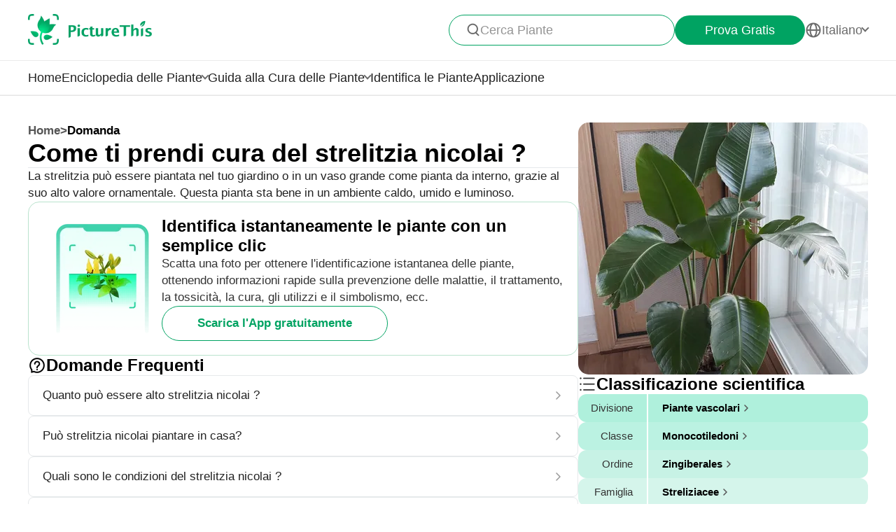

--- FILE ---
content_type: text/html
request_url: https://www.picturethisai.com/it/ask/Strelitzia_nicolai-0.html
body_size: 7438
content:
<!DOCTYPE html>
<html lang="en">
<head>
    <meta charset="utf-8" />
    <meta name="viewport" content="width=device-width, initial-scale=1.0, maximum-scale=1.0, user-scalable=0">
    <style>
        html,body,div,span,applet,object,iframe,h1,h2,h3,h4,h5,h6,p,blockquote,pre,a,abbr,acronym,address,big,cite,code,del,dfn,em,img,ins,kbd,q,s,samp,small,strike,strong,sub,sup,tt,var,b,u,i,center,dl,dt,dd,ol,ul,li,fieldset,form,label,legend,table,caption,tbody,tfoot,thead,tr,th,td,article,aside,canvas,details,embed,figure,figcaption,footer,header,hgroup,menu,nav,output,ruby,section,summary,time,mark,audio,video{margin:0;padding:0;border:0;font-size:100%;vertical-align:baseline}article,aside,details,figcaption,figure,footer,header,hgroup,menu,nav,section{display:block}body{line-height:1}ol,ul{list-style:none}blockquote,q{quotes:none}blockquote:before,blockquote:after,q:before,q:after{content:'';content:none}table{border-collapse:collapse;border-spacing:0}
        * {
            -webkit-font-smoothing: antialiased;
            box-sizing: border-box;
        }
        html,
        body {
            margin: 0px;
            height: 100%;
        }
        html {
            -webkit-tap-highlight-color: rgba(0, 0, 0, 0);
            font-size: 10px;
            font-family: SFProText-Regular, Arial, helvetica;
            color: #666666;
        }

        @media all and (max-width: 980px) {
            html {
                font-size: calc(100vw * (10 / 375));
            }
        }
        a {
            text-decoration: none;
        }
        img[src=""], img:not([src]){
            opacity: 0;
        }

        html{
            font-family: SFProText-Regular,helvetica;
            color: #666666;
        }


    </style>
<link rel="stylesheet" type="text/css" href="/wiki-static/name/512882907d2fab511dc66597e5fb2302/css/default/header_v2.css">
<meta http-equiv="Content-Type" content="text/html; charset=UTF-8" />
<meta name="viewport" content="width=device-width, initial-scale=1.0, maximum-scale=1.0, user-scalable=0">
<meta http-equiv="X-UA-Compatible" content="ie=edge">
<link rel="icon" href="/favicon.ico">
        <link rel="stylesheet" type="text/css" href="/wiki-static/name/512882907d2fab511dc66597e5fb2302/css/generated/faq.css">



    <meta property="og:site_name" content="PictureThis">
    <meta property="og:url" content="https://www.picturethisai.com/it/ask/Strelitzia_nicolai-0.html">
        <meta property="og:image" content="https://www.picturethisai.com/wiki-image/1080/347089063253540864.jpeg">
        <meta property="og:image:url" content="https://www.picturethisai.com/wiki-image/1080/347089063253540864.jpeg">
        <meta property="og:image:secure_url" content="https://www.picturethisai.com/wiki-image/1080/347089063253540864.jpeg">
        <meta property="og:title" content="Come ti prendi cura del strelitzia nicolai ?">
        <meta property="og:description" content="La strelitzia può essere piantata nel tuo giardino o in un vaso grande come pianta da interno, grazie al suo alto valore ornamentale. Questa pianta sta bene in un ambiente caldo, umido e luminoso.">
        <title>Come ti prendi cura del strelitzia nicolai ?</title>
        <meta name="description" content="La strelitzia può essere piantata nel tuo giardino o in un vaso grande come pianta da interno, grazie al suo alto valore ornamentale. Questa pianta sta bene in un ambiente caldo, umido e luminoso.">
        <meta name="keywords" content="">


    <link rel="canonical" href="https://www.picturethisai.com/it/ask/Strelitzia_nicolai-0.html"/>
            <link rel="alternate" hreflang="en"
                  href="https://www.picturethisai.com/ask/Strelitzia_nicolai-0.html"/>
                <link rel="alternate" hreflang="tw"
                      href="https://www.picturethisai.com/zh-tw/ask/Strelitzia_nicolai-0.html"/>
            <link rel="alternate" hreflang="ja"
                  href="https://www.picturethisai.com/ja/ask/Strelitzia_nicolai-0.html"/>
            <link rel="alternate" hreflang="es"
                  href="https://www.picturethisai.com/es/ask/Strelitzia_nicolai-0.html"/>
            <link rel="alternate" hreflang="fr"
                  href="https://www.picturethisai.com/fr/ask/Strelitzia_nicolai-0.html"/>
            <link rel="alternate" hreflang="de"
                  href="https://www.picturethisai.com/de/ask/Strelitzia_nicolai-0.html"/>
            <link rel="alternate" hreflang="ru"
                  href="https://www.picturethisai.com/ru/ask/Strelitzia_nicolai-0.html"/>
            <link rel="alternate" hreflang="pt"
                  href="https://www.picturethisai.com/pt/ask/Strelitzia_nicolai-0.html"/>
            <link rel="alternate" hreflang="it"
                  href="https://www.picturethisai.com/it/ask/Strelitzia_nicolai-0.html"/>
            <link rel="alternate" hreflang="ko"
                  href="https://www.picturethisai.com/ko/ask/Strelitzia_nicolai-0.html"/>
            <link rel="alternate" hreflang="nl"
                  href="https://www.picturethisai.com/nl/ask/Strelitzia_nicolai-0.html"/>
            <link rel="alternate" hreflang="ar"
                  href="https://www.picturethisai.com/ar/ask/Strelitzia_nicolai-0.html"/>
            <link rel="alternate" hreflang="sv"
                  href="https://www.picturethisai.com/sv/ask/Strelitzia_nicolai-0.html"/>
            <link rel="alternate" hreflang="pl"
                  href="https://www.picturethisai.com/pl/ask/Strelitzia_nicolai-0.html"/>
    <link rel="alternate" hreflang="x-default" href="https://www.picturethisai.com/"/>
    <script type="application/ld+json">
        {"@context": "https://schema.org","@type": "FAQPage","mainEntity": [{"@type": "Question","name": "Come ti prendi cura del strelitzia nicolai ?","acceptedAnswer": {"@type": "Answer","text": "La strelitzia può essere piantata nel tuo giardino o in un vaso grande come pianta da interno, grazie al suo alto valore ornamentale. Questa pianta sta bene in un ambiente caldo, umido e luminoso."}}]}
    </script>
</head>
<body>

<div class="mobile-header-wrap">
    <div class="mobile-header">
        <a href="/it/">
            <img data-src="/wiki-static/name/512882907d2fab511dc66597e5fb2302/img/icon/prod_logo2.png" alt="PictureThis" class="mobile-header-logo" width="130" height="32">
        </a>
        <div class="mobile-btns">
            <div class="mobile-btn" onclick="jumpToDownload('tryforfree')">
                Prova Gratis
            </div>

            <img class="icon22" data-src="/wiki-static/name/512882907d2fab511dc66597e5fb2302/img/icon/icon_more@2x.png" alt="tab list" width="22" height="22"
                 onclick="displayRouter()">
        </div>
    </div>
    <div id="mobile_router" class="mobile-drop-list">
        <img data-src="/wiki-static/name/512882907d2fab511dc66597e5fb2302/img/icon/icon_close@2x.png" alt="PictureThis" class="mobile-drop-list-close icon24" width="24" height="24" onclick="displayRouter()">
        <div class="mobile-drop-list-item-wrap">
            <div class="mobile-drop-list-item">
                <a class="mobile-drop-list-item-text" href="/it/">
                    Home
                </a>
            </div>
        </div>
        <div class="mobile-drop-list-item-wrap">
            <div id="mobile_wiki_nav" class="mobile-drop-list-item" onclick="displayMobileNavList('mobile_wiki_nav', 'mobile_wiki_nav_list')">
                <div class="mobile-drop-list-item-text">
                    Enciclopedia delle Piante
                </div>
                <img data-src="/wiki-static/name/512882907d2fab511dc66597e5fb2302/img/icon/icon_allow.png" alt="arrow" class="icon20" width="20" height="20">
            </div>

            <div id="mobile_wiki_nav_list" class="mobile-drop-list-drop">
                    <a class="mobile-drop-list-drop-item" href="/it/wiki/plants">
                        Piante dalla A alla Z
                    </a>

                <a class="mobile-drop-list-drop-item" href="/it/wiki/toxic">
                    Piante Tossiche
                </a>
                <a class="mobile-drop-list-drop-item" href="/it/wiki/weed">
                    Infestanti
                </a>
                <a class="mobile-drop-list-drop-item" href="/it/region">
                    Piante per regione
                </a>

                <a class="mobile-drop-list-drop-item" href="/it/wiki">
                    <div class="mobile-drop-list-drop-item-see-all">
                        Vedi tutto
                    </div>
                    <img data-src="/wiki-static/name/512882907d2fab511dc66597e5fb2302/img/icon/icon_allow_right.png" alt="arrow" class="icon20" width="14" height="14">
                </a>
            </div>

        </div>
        <div class="mobile-drop-list-item-wrap">
            <div id="mobile_care_nav" class="mobile-drop-list-item mobile-drop-list-item-text-select" onclick="displayMobileNavList('mobile_care_nav', 'mobile_care_nav_list')">
                <div class="mobile-drop-list-item-text">
                    Guida alla Cura delle Piante
                </div>
                <img data-src="/wiki-static/name/512882907d2fab511dc66597e5fb2302/img/icon/icon_allow.png" alt="arrow" class="icon20" width="20" height="20">
            </div>
            <div id="mobile_care_nav_list" class="mobile-drop-list-drop">
                <a class="mobile-drop-list-drop-item" href="/it/care/houseplants">
                    Piante d'appartamento
                </a>
                <a class="mobile-drop-list-drop-item" href="/it/care/gardenplants">
                    Piante da giardino
                </a>
                <a class="mobile-drop-list-drop-item" href="/it/care/flower">
                    Fiori
                </a>
                <a class="mobile-drop-list-drop-item" href="/it/care/fruitsvegetables">
                    Frutta e verdura
                </a>
                <a class="mobile-drop-list-drop-item" href="/it/care">
                    <div class="mobile-drop-list-drop-item-see-all">
                        Vedi tutto
                    </div>
                    <img data-src="/wiki-static/name/512882907d2fab511dc66597e5fb2302/img/icon/icon_allow_right.png" alt="arrow" class="icon20" width="14" height="14">
                </a>
            </div>
        </div>
        <div class="mobile-drop-list-item-wrap">
            <a class="mobile-drop-list-item" href="/it/identify">
                <div class="mobile-drop-list-item-text">

                    Identifica le Piante
                </div>
            </a>
        </div>
        <div class="mobile-drop-list-item-wrap">
            <a class="mobile-drop-list-item" href="/it/app">
                <div class="mobile-drop-list-item-text">
                    Applicazione
                </div>
            </a>
        </div>

            <div class="mobile-drop-list-item-wrap">
                <div id="mobile_language_nav" class="mobile-drop-list-item" onclick="displayMobileNavList('mobile_language_nav', 'mobile_language_nav_list')">
                    <div class="mobile-drop-list-item-text">
                        Italiano
                    </div>
                    <img data-src="/wiki-static/name/512882907d2fab511dc66597e5fb2302/img/icon/icon_allow.png" alt="arrow" class="icon20" width="20" height="20">
                </div>
                <div id="mobile_language_nav_list" class="mobile-drop-list-drop">
                                <div class="mobile-drop-list-drop-item" onclick="jumpToLanguage('en')">
                                    English
                                </div>
                                <div class="mobile-drop-list-drop-item" onclick="jumpToLanguage('zh-tw')">
                                    繁體中文
                                </div>
                                <div class="mobile-drop-list-drop-item" onclick="jumpToLanguage('ja')">
                                    日本語
                                </div>
                                <div class="mobile-drop-list-drop-item" onclick="jumpToLanguage('es')">
                                    Español
                                </div>
                                <div class="mobile-drop-list-drop-item" onclick="jumpToLanguage('fr')">
                                    Français
                                </div>
                                <div class="mobile-drop-list-drop-item" onclick="jumpToLanguage('de')">
                                    Deutsch
                                </div>
                                <div class="mobile-drop-list-drop-item" onclick="jumpToLanguage('ru')">
                                    Pусский
                                </div>
                                <div class="mobile-drop-list-drop-item" onclick="jumpToLanguage('pt')">
                                    Português
                                </div>
                                <div class="mobile-drop-list-drop-item mobile-drop-list-drop-item-cur" onclick="jumpToLanguage('it')">
                                    Italiano
                                </div>
                                <div class="mobile-drop-list-drop-item" onclick="jumpToLanguage('ko')">
                                    한국어
                                </div>
                                <div class="mobile-drop-list-drop-item" onclick="jumpToLanguage('nl')">
                                    Nederlands
                                </div>
                                <div class="mobile-drop-list-drop-item" onclick="jumpToLanguage('ar')">
                                    العربية
                                </div>
                                <div class="mobile-drop-list-drop-item" onclick="jumpToLanguage('sv')">
                                    Svenska
                                </div>
                                <div class="mobile-drop-list-drop-item" onclick="jumpToLanguage('pl')">
                                    Polskie
                                </div>
                </div>
            </div>
    </div>
</div>
<div class="header-wrap">
    <div class="header-wrap-top">
        <div id="top_content" class="header-wrap-top-main">
            <a href="/it/">
                <img data-src="/wiki-static/name/512882907d2fab511dc66597e5fb2302/img/icon/prod_logo2.png" alt="PictureThis" class="header-wrap-top-main-prod-icon" width="177" height="44">
            </a>
            <div class="header-wrap-top-main-content">

                    <div class="header-wrap-top-main-content-search-wrap"  onclick="topSearch()">
                        <img data-src="/wiki-static/name/512882907d2fab511dc66597e5fb2302/img/icon/search.png" alt="Search" class="header-wrap-top-main-content-search-wrap-icon" width="20" height="20">
                        <div class="header-wrap-top-main-content-search-wrap-text">
                            Cerca Piante
                        </div>
                    </div>
                <div class="header-wrap-top-main-content-download-btn" onclick="jumpToDownload('tryforfree')">
                    Prova Gratis
                </div>
                    <div class="header-wrap-top-main-content-language-select" id="languages_btn">
                        <img data-src="/wiki-static/name/512882907d2fab511dc66597e5fb2302/img/icon/global2.png" alt="Global" class="icon24" width="72" height="72">
                        <div class="header-wrap-top-main-content-language-select-text">
                            Italiano
                        </div>
                        <span class="drop-list-arrow-icon"></span>
                        <div id="language_nav" class="drop-list">
                                        <div class="drop-list-item"
                                             onclick="jumpToLanguage('en')">
                                            English
                                        </div>
                                        <div class="drop-list-item"
                                             onclick="jumpToLanguage('zh-tw')">
                                            繁體中文
                                        </div>
                                        <div class="drop-list-item"
                                             onclick="jumpToLanguage('ja')">
                                            日本語
                                        </div>
                                        <div class="drop-list-item"
                                             onclick="jumpToLanguage('es')">
                                            Español
                                        </div>
                                        <div class="drop-list-item"
                                             onclick="jumpToLanguage('fr')">
                                            Français
                                        </div>
                                        <div class="drop-list-item"
                                             onclick="jumpToLanguage('de')">
                                            Deutsch
                                        </div>
                                        <div class="drop-list-item"
                                             onclick="jumpToLanguage('ru')">
                                            Pусский
                                        </div>
                                        <div class="drop-list-item"
                                             onclick="jumpToLanguage('pt')">
                                            Português
                                        </div>
                                        <div class="drop-list-item drop-list-item-click"
                                             onclick="jumpToLanguage('it')">
                                            Italiano
                                        </div>
                                        <div class="drop-list-item"
                                             onclick="jumpToLanguage('ko')">
                                            한국어
                                        </div>
                                        <div class="drop-list-item"
                                             onclick="jumpToLanguage('nl')">
                                            Nederlands
                                        </div>
                                        <div class="drop-list-item"
                                             onclick="jumpToLanguage('ar')">
                                            العربية
                                        </div>
                                        <div class="drop-list-item"
                                             onclick="jumpToLanguage('sv')">
                                            Svenska
                                        </div>
                                        <div class="drop-list-item"
                                             onclick="jumpToLanguage('pl')">
                                            Polskie
                                        </div>
                        </div>
                    </div>
            </div>
        </div>
        <div id="top_search_wrap" class="top_nav_search">
            <img class="top_nav_search_icon" data-src="/wiki-static/name/512882907d2fab511dc66597e5fb2302/img/icon/icon_search@2x.png"
                 onclick="onSearch()">
            <div class="top_nav_search_warp">
                <input id="search" class="top_nav_search_input"
                       placeholder="Ricerca"
                       oninput="searchInput(this)">
            </div>

            <img class="top_nav_search_icon" data-src="/wiki-static/name/512882907d2fab511dc66597e5fb2302/img/icon/icon_text_delete@3x.png"
                 onclick="topSearch()">
            <div id="searchList" class="search_result_list">
                <div id="searchListLoading">
                    <div class="search_loading_item">
                        <div class="search_loading_item_cover"></div>
                        <div class="search_loading_item_name">
                            <div class="search_loading_best_name"></div>
                            <div class="search_loading_la_name"></div>
                        </div>
                    </div>
                    <div class="search_loading_item">
                        <div class="search_loading_item_cover"></div>
                        <div class="search_loading_item_name">
                            <div class="search_loading_best_name"></div>
                            <div class="search_loading_la_name"></div>
                        </div>
                    </div>
                    <div class="search_loading_item">
                        <div class="search_loading_item_cover"></div>
                        <div class="search_loading_item_name">
                            <div class="search_loading_best_name"></div>
                            <div class="search_loading_la_name"></div>
                        </div>
                    </div>
                </div>
                <div id="searchListResult">

                </div>
            </div>
        </div>
    </div>

    <div class="header-wrap-navs">
        <div class="header-wrap-navs-item">
            <a class="header-wrap-navs-item-text" href="/it/">
                Home
            </a>
        </div>
        <div id="wiki_category" class="header-wrap-navs-item content-category">
            <div class="header-wrap-navs-item-text">
                Enciclopedia delle Piante
            </div>
            <span class="drop-list-arrow-icon"></span>
            <div id="wiki_category_nav" class="drop-list">
                    <a class="drop-list-item" href="/it/wiki/plants">
                        Piante dalla A alla Z
                    </a>

                <a class="drop-list-item" href="/it/wiki/toxic">
                    Piante Tossiche
                </a>
                <a class="drop-list-item" href="/it/wiki/weed">
                    Infestanti
                </a>
                <a class="drop-list-item" href="/it/region">
                    Piante per regione
                </a>

                <a class="see-all-btn"  href="/it/wiki">
                    <div class="see-all-btn-text">
                        Vedi tutto
                    </div>
                    <img data-src="/wiki-static/name/512882907d2fab511dc66597e5fb2302/img/icon/icon_allow_right.png" alt="arrow" class="icon20" width="20" height="20">
                </a>
            </div>
        </div>
        <div id="care_category"  class="header-wrap-navs-item content-category">
            <div class="header-wrap-navs-item-text">
                Guida alla Cura delle Piante
            </div>
            <span class="drop-list-arrow-icon"></span>
            <div id="care_category_nav" class="drop-list">
                <a class="drop-list-item" href="/it/care/houseplants">
                    Piante d'appartamento
                </a>
                <a class="drop-list-item" href="/it/care/gardenplants">

                    Piante da giardino
                </a>
                <a class="drop-list-item" href="/it/care/flower">
                    Fiori
                </a>
                <a class="drop-list-item" href="/it/care/fruitsvegetables">
                    Frutta e verdura
                </a>
                <a class="see-all-btn" href="/it/care">
                    <div class="see-all-btn-text">
                        Vedi tutto
                    </div>
                    <img data-src="/wiki-static/name/512882907d2fab511dc66597e5fb2302/img/icon/icon_allow_right.png" alt="arrow" class="icon20" width="20" height="20">
                </a>
            </div>
        </div>
        <div class="header-wrap-navs-item">
            <a class="header-wrap-navs-item-text" href="/it/identify">
                Identifica le Piante
            </a>
        </div>
        <div class="header-wrap-navs-item">
            <a class="header-wrap-navs-item-text" href="/it/app">
                Applicazione
            </a>
        </div>
    </div>

</div>
<div id="top_mask" class="top-mask" onclick="topSearch()">

</div>

<div class="to-app-guide-popup">
    <div class="to-app-guide-popup-title">
        Questa pagina è più bella nell'app
    </div>
    <div class="to-app-guide-popup-links">
        <div id="pt_app_guide" class="to-app-guide-popup-link" onclick="openPictureThisApp()">
            <img data-src="/wiki-static/name/512882907d2fab511dc66597e5fb2302/img/default_v2/pt_icon.png" alt="picturethis icon"
                 class="to-app-guide-popup-icon" width="46px" height="46px">
            <div class="to-app-guide-popup-text">
                PictureThis
            </div>
            <div class="to-app-guide-popup-btn">
                Usa l'App
            </div>
        </div>
        <div id="browser_continue" class="to-app-guide-popup-link" onclick="continueBrowser()">
            <img data-src="/wiki-static/name/512882907d2fab511dc66597e5fb2302/img/default_v2/icon_browser@3x.png" alt="picturethis icon"
                 class="to-app-guide-popup-icon" width="46px" height="46px">
            <div class="to-app-guide-popup-text">
                Browser
            </div>
            <div class="to-app-guide-popup-btn">
                Continua
            </div>
        </div>
    </div>

</div>

<div class="ab-to-app-guide-popup">
    <div class="ab-to-app-guide-popup-content">
        <img data-src="/wiki-static/name/512882907d2fab511dc66597e5fb2302/img/default_v2/pt_icon.png" alt="picturethis icon"
             class="ab-to-app-guide-popup-content-icon" width="40px" height="40px">
        <div class="ab-to-app-guide-popup-content-title">
            Identifica istantaneamente le piante con un semplice clic
        </div>
        <div class="ab-to-app-guide-popup-content-text">
            Scatta una foto per ottenere l'identificazione istantanea delle piante, ottenendo informazioni rapide sulla prevenzione delle malattie, il trattamento, la tossicità, la cura, gli utilizzi e il simbolismo, ecc.
        </div>
    </div>
    <div class="ab-to-app-guide-popup-btns">
        <div class="ab-to-app-guide-popup-download-btn" onclick="openPictureThisApp()">
            Scarica l'App gratuitamente
        </div>
        <div class="ab-to-app-guide-popup-download-btn2" onclick="continueBrowser()">
            Continua a leggere
        </div>
    </div>
</div><div id="app"></div>
<script>
    window.MODULE = 'ask';
    window.languageCode = 'it';
    window.lang = 'ITA';
    window.detail = "{\"curIndex\":\"0\",\"mainImage\":{\"copyright\":{\"width\":1080,\"height\":1080,\"copyrightType\":\"UserUpload_PS\",\"referral\":\"\",\"authorLink\":\"\",\"author\":\"\",\"licenseLink\":\"\",\"license\":\"\"},\"imageUrl\":\"/wiki-image/1080/347089063253540864.jpeg\"},\"displayName\":\"Strelitzia nicolai\",\"topic\":{\"curFaq\":{\"key\":\"Come ti prendi cura del strelitzia nicolai ?\",\"values\":[\"La strelitzia può essere piantata nel tuo giardino o in un vaso grande come pianta da interno, grazie al suo alto valore ornamentale. Questa pianta sta bene in un ambiente caldo, umido e luminoso.\"]},\"title\":\"Domande Frequenti\",\"faqs\":[{\"key\":\"Quanto può essere alto strelitzia nicolai ?\",\"values\":[\"Strelitzia nicolai ha fusti legnosi eretti che possono raggiungere un\'altezza di 6 m .\"],\"link\":\"/it/ask/Strelitzia_nicolai-1.html\"},{\"key\":\"Può strelitzia nicolai piantare in casa?\",\"values\":[\"Strelitzia nicolai è comunemente coltivato sia all\'interno che all\'esterno, nel caso di climi più caldi.\"],\"link\":\"/it/ask/Strelitzia_nicolai-2.html\"},{\"key\":\"Quali sono le condizioni del strelitzia nicolai ?\",\"values\":[\"Predilige terreni ricchi, umidi con buon drenaggio in pieno sole fino a mezz\'ombra.\"],\"link\":\"/it/ask/Strelitzia_nicolai-3.html\"},{\"key\":\"Le radici dei strelitzia nicolai\",\"values\":[\"Strelitzia nicolai ha radice invasiva.\"],\"link\":\"/it/ask/Strelitzia_nicolai-4.html\"},{\"key\":\"Come si coltiva strelitzia nicolai ?\",\"values\":[\"Delle cinque specie che fanno parte di questo genere, due vengono coltivate come piante da interno: Strelitzia reginae (detta anche Uccello del paradiso), che è la più piccola delle due e ha fiori arancioni, e la Strelitzia nicolai i cui fiori sono invece bianchi. Entrambe hanno bisogno di condizioni simili per crescere bene, con la differenza che la prima regge meglio le temperature fredde.\",\"Possono essere coltivate dai semi, ma in quel caso hanno bisogno di 3-5 anni per fiorire. Più freschi sono i semi, prima germoglieranno, perché invecchiando i semi sviluppano una pellicola attorno che ne ritarda la germinazione. In più, i semi sono più forti se vengono raccolti da una pianta che è nella sua prima fioritura. Libera i semi dal ciuffo arancione e immergili in acqua tiepida per un giorno prima di piantarli nel terriccio. Dovrebbero germinare in 2-3 mesi.\",\"Trapianta le piantine in vasi singoli solo quando hanno sviluppato almeno 3-5 foglie. Non piantare i semi troppo in profondità, perché questo potrebbe ritardarne la germinazione. Devi rinvasarle ogni 2-3 anni (il momento migliore per farlo è la primavera) e aumentare la dimensione del vaso ogni volta che lo fai.\"],\"link\":\"/it/ask/Strelitzia_nicolai-5.html\"},{\"key\":\"Il strelitzia nicolai è tollerante al freddo?\",\"values\":[\"Strelitzia nicolai è difficile fino a 24 ° F.\"],\"link\":\"/it/ask/Strelitzia_nicolai-6.html\"},{\"key\":\"Quanto durano i fiori di strelitzia nicolai\",\"values\":[\"I vistosi strelitzia nicolai durano circa due settimane.\"],\"link\":\"/it/ask/Strelitzia_nicolai-7.html\"}],\"faqList\":[]},\"articles\":{},\"children\":{\"title\":\"Specie di  <span>Strelitzia<\/span>\",\"name\":\"WEBSITE_SPECIES_OF_NAME\",\"list\":[{\"displayName\":\"Strelitzia nicolai\",\"link\":\"/it/wiki/Strelitzia_nicolai.html\"},{\"displayName\":\"Strelitzia reginae \'Mandela\'s Gold\'\",\"link\":\"/it/wiki/Strelitzia_reginae__Mandela_s_Gold_.html\"},{\"displayName\":\"Uccello del paradiso\",\"link\":\"/it/wiki/Strelitzia_reginae.html\"},{\"displayName\":\"Strelitzia juncea\",\"link\":\"/it/wiki/Strelitzia_juncea.html\"}]},\"taxonomyList\":[{\"type\":\"Phylum\",\"name\":\"Piante vascolari\",\"nameDisplayType\":\"Divisione\",\"link\":\"/it/wiki/Tracheophyta.html\"},{\"type\":\"Class\",\"name\":\"Monocotiledoni\",\"nameDisplayType\":\"Classe\",\"link\":\"/it/wiki/Liliopsida.html\"},{\"type\":\"Order\",\"name\":\"Zingiberales\",\"nameDisplayType\":\"Ordine\",\"link\":\"/it/wiki/Zingiberales.html\"},{\"type\":\"Family\",\"name\":\"Streliziacee\",\"nameDisplayType\":\"Famiglia\",\"link\":\"/it/wiki/Strelitziaceae.html\"},{\"type\":\"Genus\",\"name\":\"Strelitzia\",\"nameDisplayType\":\"Genere\",\"link\":\"/it/wiki/Strelitzia.html\"},{\"type\":\"Species\",\"name\":\"Strelitzia nicolai\",\"nameDisplayType\":\"Specie\",\"link\":\"/it/wiki/Strelitzia_nicolai.html\"}],\"downloadConfig\":{\"key\":\"instantlyidentify\",\"icon\":\"Instantly_identify.png\",\"title\":\"Identifica istantaneamente le piante con un semplice clic\",\"text\":\"Scatta una foto per ottenere l\'identificazione istantanea delle piante, ottenendo informazioni rapide sulla prevenzione delle malattie, il trattamento, la tossicità, la cura, gli utilizzi e il simbolismo, ecc.\",\"btnText\":\"Scarica l\'App gratuitamente\"}}";
    window.translations = "{\"Home\":\"Home\",\"footerAppintroText\":\"PictureThis offers a powerful plant identifier to identify flowers, leaves, trees, herbs, and more in seconds! You’ll also develop your green thumb, get personalized gardening tips, and become a gardening expert!\",\"privacypolicy\":\"Ma prima, cookie\",\"privacyText1\":\"Utilizziamo i cookie necessari per il funzionamento del sito web.\\\\nVorremmo utilizzare altri cookie per migliorare e personalizzare la tua visita, adattare gli annunci che visualizzi e analizzare il traffico del sito web, ma solo se accetti. Per maggiori informazioni, consulta la sezione \\\"Impostazione dei cookie\\\" oppure leggi la nostra Informativa sulla privacy.\",\"privacyText2\":\"Impostazione dei Cookie\",\"privacypolicyaccept\":\"Accetta tutti i Cookie\",\"privacypolicymanage\":\"Gestisci i cookie\",\"pagelooksbetterinapp\":\"Questa pagina è più bella nell\'app\",\"open\":\"Aperto\",\"websitefooter_joincommunity_title\":\"Unisciti alla Community\",\"HeadAppintroText1\":\"Categorie\",\"HeadAppintroText2\":\"Enciclopedia delle Piante\",\"HeadAppintroText3\":\"Guida alla Cura delle Piante\",\"carepositioningnavigation_about_text\":\"Su\",\"premium_priceskuagreement_text_bd1\":\"Termini di Utilizzo\",\"premium_priceskuagreement_text_bd2\":\"Privacy Policy\",\"webh5_privacypolicy_text_cookiessetting\":\"Impostazione dei Cookie\",\"carepositioningnavigation_faq_text\":\"Domande Frequenti\",\"webarticle_continue_title_text\":\"Continua a leggere nella nostra app - è meglio\",\"webarticle_continue_subtitle1_text\":\"Un database di più di 400.000 piante\",\"webarticle_continue_subtitleand_text\":\"e\",\"webarticle_continue_subtitle2_text\":\"guide illimitate a portata di mano...\",\"webpremium_title_text\":\"La tua Guida Definitiva per le Piante\",\"webpremium_subtitle_text\":\"Identifica, coltiva e nutri nel modo migliore!\",\"subscription_text_text1\":\"17.000 specie locali e 400.000 specie mondiali studiate\",\"subscription_text_text2\":\"Quasi 5 anni di ricerche\",\"subscription_text_text3\":\"Più di 80 studiosi di botanica e giardinaggio\",\"DOWNLOAD_DESCRIPTION\":\"Un botanico in tasca\",\"DOWNLOAD_QR_DESCRIPTION\":\"Scansiona il codice QR per effettuare il download\",\"webdownload_QRcode_text\":\"Scansiona il codice QR con la fotocamera del tuo telefono per scaricare l\'app\",\"downloadapp_btndownload_text\":\"Scarica l\'App gratuitamente\",\"downloadapp_allplantcaretypes_title\":\"Coltiva un giardino rigoglioso con la guida di %s\",\"downloadapp_caretipsandtricks_text\":\"Mantieni le tue piante felici e in salute con la nostra guida all\'irrigazione, all\'illuminazione, alla concimazione e altro ancora!\",\"feedbackwebsite_feedback_title\":\"Feedback\",\"feedbackwebsite_ilike_text\":\"Mi piace questo contenuto\",\"feedbackwebsite_idislike_text\":\"Questo contenuto non mi piace\",\"feedbackwebsite_contenterror_text\":\"Errori nel contenuto\",\"feedbackwebsite_poorcontent_text\":\"Contenuti scadenti, errori, ecc.\",\"feedbackwebsite_suggestions_text\":\"Suggerimenti\",\"feedbackwebsite_elsecanimprove_text\":\"Facci sapere in quale altro modo potremmo migliorare questa sezione.\",\"feedbackh5_suggestions_text\":\"Aiutaci a migliorarlo\",\"feedbackwebsite_submit_text\":\"Invia\",\"feedbackh5_inputtips_text\":\"Per favore, spiegaci il problema\",\"feedback_thanksforshare_text\":\"Grazie per aver condiviso il tuo feedback!\",\"learnMore\":\"Scopri di più\",\"encyclopediabyregion_instantlyidentify_title\":\"Identifica istantaneamente le piante con un semplice clic\",\"downloadapp_caredisease_title\":\"Autodiagnosi e prevenzione delle malattie delle piante\",\"encyclopediabyregion_fulltipsandticks_title\":\"Ottieni consigli e trucchi completi per la cura delle tue piante\",\"encyclopediabyregion_toxicaroundyou_title\":\"Identifica le piante tossiche intorno a te\",\"encyclopediabyregion_reasontochoose_title\":\"Scopri 4 motivi interessanti per scegliere %s\",\"wiki_appdownloadbotanist_text\":\"Un botanico tascabile\",\"encyclopediaask_fulltipsandticks_text\":\"Scatta una foto per ottenere l\'identificazione istantanea delle piante, ottenendo informazioni rapide sulla prevenzione delle malattie, il trattamento, la tossicità, la cura, gli utilizzi e il simbolismo, ecc.\",\"care_subhowtocarefor_title\":\"%1$s , noto anche come %2$s\",\"readmore\":\"Continua a leggere\",\"care_downloadcardbtn_text\":\"Scarica PictureThis gratuitamente\",\"plantidentify_downloadappbottomfreetrial_text\":\"7 giorni di Prova Gratuita\",\"encyclopediaask_fulltipsandticks_text_bd\":\"Prevenzione delle malattie, trattamento, tossicità, cura, utilizzi e simbolismo\",\"question_learnmoreabout_title\":\"Ulteriori informazioni su \",\"encyclopediabyregion_travelbeauty_title\":\"Scopri la bellezza della natura con PictureThis durante i tuoi viaggi!\",\"encyclopediabyregion_travelbeauty_text\":\"Identifica e scopri le piante locali nella tua destinazione di viaggio.\",\"WEBSITE_TAXONOMY\":\"Classificazione scientifica\",\"care_faqmorequesabouttab_text\":\"Ulteriori Domande Su Strelitzia nicolai\",\"Question\":\"Domanda\"}";
    window.fields = "{}";
    window.staticUrl = "/wiki-static/name/512882907d2fab511dc66597e5fb2302/";
</script>

<script>
    var languageCode = 'it';
    var externalLanguageCode = '8';
    var plantUid = 'bf19ubyg';
    var defaultLanguageCode = 'ITA';
</script>

<script src="/wiki-static/name/512882907d2fab511dc66597e5fb2302/js/default/jquery.js"></script>
<script src="/wiki-static/name/512882907d2fab511dc66597e5fb2302/js/default/tracking.js"></script>
<script src="/wiki-static/name/512882907d2fab511dc66597e5fb2302/js/default/common_load.js"></script>
<script src="/wiki-static/name/512882907d2fab511dc66597e5fb2302/js/default/react.js"></script>
    <script src="/wiki-static/name/512882907d2fab511dc66597e5fb2302/js/generated/faq.js"></script>
</body>
</html>
